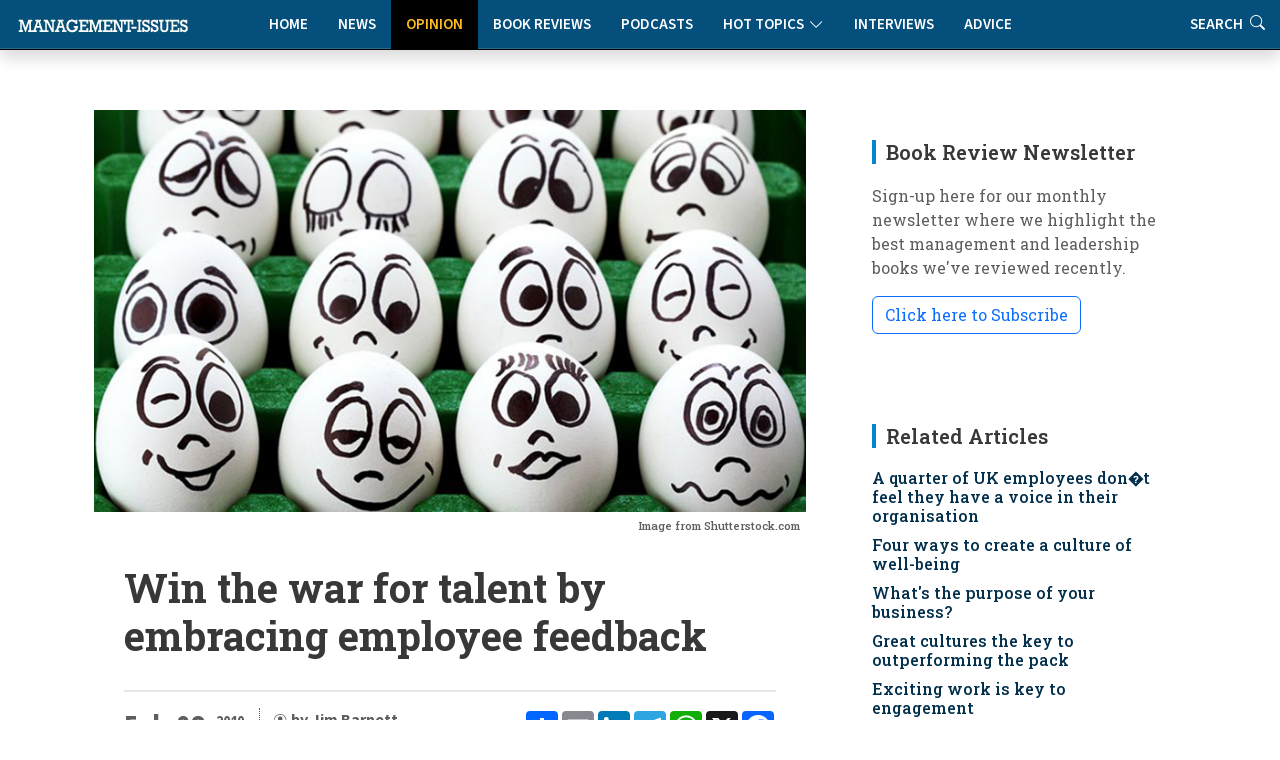

--- FILE ---
content_type: text/html
request_url: https://www.management-issues.com/opinion/7338/win-the-war-for-talent-by-embracing-employee-feedback/
body_size: 10740
content:
<!DOCTYPE html>
<!--opinion_item-->

<html lang="en">

<head>
	<meta charset="utf-8" /> 
	<meta content="width=device-width, initial-scale=1.0" name="viewport">

	<base href="https://www.management-issues.com/" />
	<title>Win the war for talent by embracing employee feedback</title>  


	<meta name="description" CONTENT="What keeps people excited about coming to work every day isn’t perks or gimmicks, but a sense of purpose. So one of the key jobs as a leader is to foster and maintain this feeling every day  of the week."/>
	<link rel="canonical" href="https://www.management-issues.com/opinion/7338/win-the-war-for-talent-by-embracing-employee-feedback/">
		
	<meta name="googlebot" CONTENT="index,follow" />
	<meta name="robots" CONTENT="index,follow" />
	<meta name="author" CONTENT="Jim Barnett"/>

	<!-- Twitter Card data -->
	<meta name="twitter:card" content="summary">
	<meta name="twitter:site" content="mgissues">
	<meta name="twitter:title" content="Win the war for talent by embracing employee feedback">
	<meta name="twitter:description" content="What keeps people excited about coming to work every day isn’t perks or gimmicks, but a sense of purpose. So one of the key jobs as a leader is to foster and maintain this feeling every day  of the week.">	
	<meta name="twitter:image" content="https://www.management-issues.com/images/st0560.jpg">	
	<meta name="twitter:creator" content="@mgissues">
	<meta name="twitter:image:alt" content="Win the war for talent by embracing employee feedback" />
	<meta name="twitter:label1" content="Written by" />
	<meta name="twitter:data1" content="Jim Barnett" />
	<meta name="twitter:label2" content="Reading time" />
	<meta name="twitter:data2" content="5 mins read" />
	<!-- Open Graph  -->
	<meta property="og:type" content="article" />
	<meta property="og:title" content="Win the war for talent by embracing employee feedback" />
	<meta property="og:description" content="What keeps people excited about coming to work every day isn’t perks or gimmicks, but a sense of purpose. So one of the key jobs as a leader is to foster and maintain this feeling every day  of the week." />
	<meta property="og:url" content="http://www.management-issues.com/opinion/7338/win-the-war-for-talent-by-embracing-employee-feedback/" />
	<meta property="og:image" content="https://www.management-issues.com/images/st0560.jpg" />
	<meta property="og:site_name" content="Management-Issues.com" />
	<meta property="article:published_time" content="2019-02-08T00:00:00+01:00" />
	<meta property="article:modified_time" content="2019-02-08T00:00:00+01:00" />
	<meta property="article:author" content="Jim Barnett" />
	<meta property="article:section" content="Opinion" />
	<meta property="article:tag" content="Engagement & Motivation" />

	
		
	  <script type="application/ld+json">
    {
      "@context": "https://schema.org",
      "@type": "Article",
      "mainEntityOfPage": {
        "@type": "WebPage",
        "@id": "http://www.management-issues.com/opinion/7338/win-the-war-for-talent-by-embracing-employee-feedback/"
      },
      "headline": "Win the war for talent by embracing employee feedback",
      "image": [ 
        "https://www.management-issues.com/images/st0560.jpg"    
       ],
      "datePublished": "2019-02-08T00:00:00+01:00",     
      "dateModified": "2019-02-08T00:00:00+01:00",      
      "author": {
        "@type": "Person",
        "name": "Jim Barnett"
      },
       "publisher": {
        "@type": "Organization",
        "name": "Management-Issues.com",
        "logo": {
          "@type": "ImageObject",
          "url": "https://www.management-issues.com/management-issues-logo.svg"
        }
      },
      "description": "What keeps people excited about coming to work every day isn’t perks or gimmicks, but a sense of purpose. So one of the key jobs as a leader is to foster and maintain this feeling every day  of the week."
    }
    </script>
	
	
	<script type="application/ld+json">
	{
	  "@context": "https://schema.org",
	  "@type": "Person",
	  "name": "Jim Barnett",
	  "description": "Jim Barnett is CEO and co-founder of  Glint, part of LinkedIn. Glint helps people-driven organizations increase employee engagement, develop their people, and improve results.",
	  "image": "https://www.management-issues.com/images/people/jim-barnett.jpg",
	  "jobTitle": "CEO",
	  "worksFor": {
		"@type": "Organization",
		"name": "Glint",
		"url": "www.glintinc.com"
	  }
	}
	</script>
	
	<!-- BREADCRUMB SCHEMA -->
	<script type="application/ld+json">
	{
	  "@context": "https://schema.org",
	  "@type": "BreadcrumbList",
	  "itemListElement": [{
		"@type": "ListItem",
		"position": 1,
		"name": "Home",
		"item": "http://www.management-issues.com/"
	  },{
		"@type": "ListItem",
		"position": 2,
		"name": "Opinion",
		"item": "http://www.management-issues.com/opinion/"
	  },{
		"@type": "ListItem",
		"position": 3,
		"name": "Win the war for talent by embracing employee feedback",
		"item": "http://www.management-issues.com/opinion/7338/win-the-war-for-talent-by-embracing-employee-feedback/"
	  }]
	}
	</script>


		<!-- Favicon -->
	<link rel="icon" type="image/png" href="assets/img/favicon-96x96.png" sizes="96x96" />
	<link rel="icon" type="image/svg+xml" href="assets/img/favicon.svg" />
	<link rel="shortcut icon" href="assets/img/favicon.ico" />
	<link rel="apple-touch-icon" sizes="180x180" href="assets/img/apple-touch-icon.png" />

	<!-- Fonts -->
		<link href="https://fonts.googleapis.com" rel="preconnect">
	<link href="https://fonts.gstatic.com" rel="preconnect" crossorigin>
	<link href="https://fonts.googleapis.com/css?family=Open+Sans+Condensed:300,700&display=swap" rel="stylesheet">
	<link href="https://fonts.googleapis.com/css2?family=Source+Sans+3:ital,wght@0,200..900;1,200..900&display=swap" rel="stylesheet"> 
	<link href="https://fonts.googleapis.com/css2?family=Roboto+Slab:wght@100..900&display=swap" rel="stylesheet">		
<link rel="stylesheet" href="https://use.typekit.net/xbh0ufc.css">
			 
  <!-- Stylesheets -->
  <!-- Inc CSS Files -->
  <link href="assets/bootstrap/css/bootstrap.min.css" rel="stylesheet">
  <link href="assets/bootstrap-icons/bootstrap-icons.css" rel="stylesheet">
  <link href="assets/aos/aos.css" rel="stylesheet">
  <!-- Main CSS File -->
  <link href="assets/css/main-min.css?v=4.1.1" rel="stylesheet">
  <link href="assets/css/custom-min.css?v=3.2.0" rel="stylesheet"> 



 
  <!-- Google tag (gtag.js) -->
<script async src="https://www.googletagmanager.com/gtag/js?id=UA-23715296-1"></script>
<script>
  window.dataLayer = window.dataLayer || [];
  function gtag(){dataLayer.push(arguments);}
  gtag('js', new Date());

  gtag('config', 'UA-23715296-1');
</script>


  <!-- MailerLite Universal -->
<script>
    (function(w,d,e,u,f,l,n){w[f]=w[f]||function(){(w[f].q=w[f].q||[])
    .push(arguments);},l=d.createElement(e),l.async=1,l.src=u,
    n=d.getElementsByTagName(e)[0],n.parentNode.insertBefore(l,n);})
    (window,document,'script','https://assets.mailerlite.com/js/universal.js','ml');
    ml('account', '631867');
</script>   
</head>

<body>
<a class="skip-to-main-content-link" href="javascript:;" onclick="document.location.hash='main-content';">Skip to main content</a>
<header id="header" class="nav-header d-flex align-items-center sticky-top dark">	    
	<div style="position: absolute; display: flex; justify-content: flex-start; flex-wrap: nowrap;">
		<A href="/"><img src="assets/img/tiny-logo.jpg" name="Homepage" aria-label="Management-Issues logo. Click for homepage" class="logo-left"></a>
	</div>
<div class="container">
    <div class="row justify-content-center">
        <div class="col-md-6 d-flex align-items-center justify-content-center">
            <nav id="navmenu" class="navmenu" style="padding-top:0" aria-label="Main Navigation">
                <ul>
                    <li><a href="/" >Home</a></li>
                    <li><a href="news" >News</a></li>
                    <li><a href="opinion" class='active'>Opinion</a></li>
                    <li><a href="books" >Book Reviews</a></li>
                    <li><a href="podcasts" >Podcasts</a></li>
			  <li class="dropdown"><a href="#"><span>Hot Topics</span> <i class="bi bi-chevron-down toggle-dropdown"></i></a>
				<ul>
				  <li><a href="flexible-working">Flexible Working</a></li>
				  <li><a href="Leadership">Leadership</a></li>
				  <li><a href="work-life-balance">Work-Life Balance</a></li>
				  <li><a href="women-work">Women & Work</a></li>
				 </ul>
			  </li>
                    <li><a href="interviews" >Interviews</a></li>    
                    <li><a href="advice" >Advice</a></li>        
                    <li class="d-xl-none"><a href="search">Search</a></li>          
                </ul>
                
                <button class="mobile-nav-toggle d-xl-none" aria-label="Toggle navigation menu" aria-expanded="false" aria-controls="navmenu">
                    <i class="bi bi-list" aria-hidden="true"></i>
                </button>
            </nav>
        </div>
    </div>
</div>

<div class="header-search-right d-none d-xl-flex">
    <a href="search" aria-label="Link to search page" >Search <i class="bi bi-search" aria-hidden="true"></i></a>
</div>
  <!-- END nav -->
  </header>		

  <main class="main">
    <div class="container">
      <div class="row">

        <div class="col-lg-8">

          <!-- Article details Section -->
          <section id="article-details" class="article-details section section-top">
            <div class="container">

				  <article class="article">

					<div class="post-img">
					  <img src="images/st0560.jpg" decoding="async" width="100%" height="auto"  class="img-fluid" alt="Illustrative article header image" />
					<div class="attribution">
					   Image from Shutterstock.com 
					</div>	
					</div>
					<div class="mobile-addthis-unit d-md-none text-center my-3">
						<!-- AddToAny BEGIN -->
<div class="a2a_kit a2a_kit_size_32 a2a_default_style" data-a2a-url=""http://www.management-issues.com/display_page.asp?section=opinion&id=7338&title=win-the-war-for-talent-by-embracing-employee-feedback">
<a class="a2a_dd" href="https://www.addtoany.com/share"></a>
<a class="a2a_button_email"></a>
<a class="a2a_button_linkedin"></a>
<a class="a2a_button_telegram"></a>
<a class="a2a_button_whatsapp"></a>
<a class="a2a_button_x"></a>
<a class="a2a_button_facebook"></a>
</div>
<script defer src="https://static.addtoany.com/menu/page.js"></script>
<!-- AddToAny END -->
					</div>					

					<h1 class="title">Win the war for talent by embracing employee feedback</h1>		
				

					<div class="article-header-info">	
					    <div class="new-addthis-unit d-none d-md-block">
							<!-- AddToAny BEGIN -->
<div class="a2a_kit a2a_kit_size_32 a2a_default_style" data-a2a-url=""http://www.management-issues.com/display_page.asp?section=opinion&id=7338&title=win-the-war-for-talent-by-embracing-employee-feedback">
<a class="a2a_dd" href="https://www.addtoany.com/share"></a>
<a class="a2a_button_email"></a>
<a class="a2a_button_linkedin"></a>
<a class="a2a_button_telegram"></a>
<a class="a2a_button_whatsapp"></a>
<a class="a2a_button_x"></a>
<a class="a2a_button_facebook"></a>
</div>
<script defer src="https://static.addtoany.com/menu/page.js"></script>
<!-- AddToAny END -->
						</div>
						
					<span class="article-header-meta">
						<span class="article-header-meta-date">
							Feb 08
						</span>
						<span class="article-header-meta-time">
							<span class="head-time"> </span>
							<span class="head-year"> 2019</span>
						</span>
						<span class="article-header-meta-links">
							<svg xmlns="http://www.w3.org/2000/svg" width="14" height="14" fill="currentColor" class="bi bi-person-circle" viewBox="0 0 18 18">
							  <path d="M11 6a3 3 0 1 1-6 0 3 3 0 0 1 6 0"/>
							  <path fill-rule="evenodd" d="M0 8a8 8 0 1 1 16 0A8 8 0 0 1 0 8m8-7a7 7 0 0 0-5.468 11.37C3.242 11.226 4.805 10 8 10s4.757 1.225 5.468 2.37A7 7 0 0 0 8 1"/>
							</svg>
							<strong>by Jim Barnett  </strong> 
								<BR>	
							<svg xmlns="http://www.w3.org/2000/svg" width="14" height="14" fill="currentColor" class="bi bi-printer" viewBox="0 0 18 18">
							  <path d="M2.5 8a.5.5 0 1 0 0-1 .5.5 0 0 0 0 1"/>
							  <path d="M5 1a2 2 0 0 0-2 2v2H2a2 2 0 0 0-2 2v3a2 2 0 0 0 2 2h1v1a2 2 0 0 0 2 2h6a2 2 0 0 0 2-2v-1h1a2 2 0 0 0 2-2V7a2 2 0 0 0-2-2h-1V3a2 2 0 0 0-2-2zM4 3a1 1 0 0 1 1-1h6a1 1 0 0 1 1 1v2H4zm1 5a2 2 0 0 0-2 2v1H2a1 1 0 0 1-1-1V7a1 1 0 0 1 1-1h12a1 1 0 0 1 1 1v3a1 1 0 0 1-1 1h-1v-1a2 2 0 0 0-2-2zm7 2v3a1 1 0 0 1-1 1H5a1 1 0 0 1-1-1v-3a1 1 0 0 1 1-1h6a1 1 0 0 1 1 1"/>
							</svg>				
							<a href="javascript:window.print()"> <span>Print This Article</span></a>
						</span>
					</div>
					

	<meta itemprop="articleSection" content="Opinion" id="main-content">
    <div class="content" itemprop="articleBody">
		<p>With a strengthening global economy, employers are more optimistic about hiring than in years past. Yet, emerging technology, competition and changing skills needs are leaving employers with unfilled roles, threatening productivity, efficiency and future growth. </p><p>These factors have pushed talent shortages to their highest level since 2006. According to the Manpower 2018 Talent Shortage Survey, <a href="http://www.manpowergroup.co.uk/the-word-on-work/2018-talent-shortage-survey/" target="_blank">45% of organisations globally say they can’t find the skills they need</a>, up from 40% in 2017 and the highest level in over a decade. As a result, retaining employees is critical and to reduce attrition, it's essential to build a culture that not only emphasises employee engagement, but also creates an environment where people feel a sense of purpose and belonging. </p><p>Perks-heavy office environments like an in-office espresso bar and free lunches can help create a stronger working environment, sure, but without inspiring leaders and the right amount of attention to employee growth and development, employees may fail to believe in the long-term success of your organisation or in the opportunity for them to learn, grow, and advance their careers. </p><p>According to a Udemy survey, 42% of Millennials said learning and development opportunities were one of the most important benefits an employer could provide, second only to healthcare. Deloitte, meanwhile, has found that diversity, inclusion and flexibility are bigger factors than money when it comes to keeping workers for the long-term.</p><p>We see in our own employee comments that what keeps them excited about coming to work every day first and foremost is a strong sense of purpose. It's our job as leaders to understand, foster and maintain this feeling every day and to ensure employees will walk out the door at the end of the day excited to return tomorrow.</p><p>Focusing on the factors that motivate and engage your employees will help show you how to create a rich employee experience above and beyond perks. Start by understanding and addressing the key drivers of engagement for your team - a mix that's different for every team in the organisation, but will likely include factors like your company's culture and prospects for the future, confidence in the leadership team, and your team members' having a sense of purpose and excitement for their career and growth opportunities.</p><p>Every organisation is made up of a unique mix of people who are motivated by different things. By understanding what drives your people, and responding to their needs quickly and clearly, you can foster an environment of inclusion, trust and belonging, something that over the short and long term equally soon translates into higher performance and longer tenures. </p><p> </p><p><h2>Lead from a place of authenticity</h2> </p><p>To create an environment where employees feel connected to the vision, the most impactful leaders are masters at “keeping it real.” This is a key component of conscious leadership, as it’s leadership that focuses on bringing awareness, authenticity and compassion into a leadership role.</p><p>Conscious leaders are leaders people believe. They drive a sense of connection and clarity that helps teams engage and execute better, and bring their whole, authentic selves to work, leading from a place of trust, responsibility and curiosity.</p><p>These leaders also show their teams that they have faith in them by encouraging their autonomy. When you move away from a ‘command and control’ mindset, what you’re really doing is sending a signal that managers trust their employees. We've seen that showing our employees that they're valued and heard is a major reason that they not only stay on, but also choose to give high levels of commitment and discretionary effort.</p><p><h2> Build a people-centric feedback model</h2></p><p>Next, show employees that they're valued and heard by adopting a 'people-centric' model of gathering feedback regularly. In so doing you can create a rich picture of an employees’ experience, thus improving engagement and employee retention.</p><p>Gathering feedback from employees frequently is one of the most important things organisations can do to maintain engagement and make sure employees are motivated to stick around. Some have committed to listening to employees as often as once a month. Amazon famously solicits feedback from its employees every day in service of improving workplace culture. </p><p>Yet most organisations are failing to optimise this critical step. The majority gather employee feedback using a series of disconnected annual surveys, delivering a ‘survey-centric’ model of gathering feedback. Engagement surveys, exit and onboarding feedback, and manager and team effectiveness surveys all provide detailed information about the employee experience, but at most workplaces the data from these surveys quickly become stale and siloed, failing to paint a complete picture of why people are leaving, and how to help ensure they stay.</p><p>With a people-centric model of gathering feedback regularly that harnesses technology, all the information an individual provides during their tenure is connected. While maintaining confidentiality, the HR team has access to information about the impact of all elements of the journey over time, from onboarding, manager and team-centric experiences, all big indicators of an employee's likelihood to move on. Organisations that use this model are alerted to common warning signs of attrition, so they can pull the most effective levers to improve engagement and encourage employee retention.</p><p>In our experience, once leaders and managers get over the initial fear of hearing their employees' opinions regularly and seeing how engagement is connected to individual and company performance, they dive head-first into leading productive conversations about the environment they're creating on their teams. This proactive approach creates a feedback loop from manager to employee, spurring course-corrections and boosting transparency and authenticity.</p><p><h2>Look for ways to help staff feel connected</h2>  </p><p>A business is only as great as the people that work there, and you want to hire and retain employees who embody your mission and go above-and-beyond to help the company succeed. </p><p>Likewise, as a business owner or senior manager, you need to do the same. If you inspire people, co-create the right vision, embrace frequent feedback and lead from a place of authenticity, rest assured your employees truly will walk out the door tonight, excited to return tomorrow and achieve even more together with you.</p>	
	</div><!-- End post content -->

	<div class="meta-bottom tags-widget">
	  <h3 class="widget-title">Related Categories</h3>

	  <i class="bi bi-tags fs-2"></i>
	  <ul class="tags">
	    <span itemprop="keywords"><LI><A href="engagement/">Engagement & Motivation</a></span>

	  </ul>
	</div><!-- End meta bottom -->
	
 </article>
 </div><!--/container-->
		

 	
	<div class="container">
	<!-- Blog Author Widget -->
		<div class="article-author-widget inline-item">
			<div class="d-flex justify-content-between align-items-center mb-3 authorlink">
				<h3 class="widget-title mb-0">About the author</h3>
				<p> </p>
			</div>
			<div class="d-flex flex-column align-items-top">
				<div class="d-flex w-100">
				  <img src="images/people/jim-barnett.jpg"  class=" flex-shrink-0 d-none d-sm-block" alt="Photo of Jim Barnett" />
					<div>
					<h4>Jim Barnett</h4>

					<p>
					  <p>Jim Barnett is CEO and co-founder of <a href="https://www.glintinc.com/" target="_blank"> Glint</a>, part of LinkedIn. Glint helps people-driven organizations increase employee engagement, develop their people, and improve results.</p>
					</p>
					  <h5><a href="www.glintinc.com" target="_blank">www.glintinc.com</a></h5>
					</div>
				</div>
			</div>
		</div><!--/Blog Author Widget --> 
	</section> <!-- /Article details Section -->	  
		
</div><!--/Main column-->

 


	<div class="col-lg-4 sidebar">

		<div class="widgets-container">	  
 				<!-- Newsletter Widget -->
	<div class="search-widget widget-item">

	  <h3 class="widget-title">Book Review Newsletter</h3>
		<p> Sign-up here for our monthly newsletter where we highlight the best management and leadership books we've reviewed recently.</p>
		<div id="mlb2-23304856" class="ml-subscribe-form ml-subscribe-form-23304856">
			
		<a class="newsbutton btn btn-outline-primary ml-onclick-form" href="javascript:void(0)" onclick="ml('show', '5bqhtm', true)">Click here to Subscribe</a>
		
		</div>
	</div>	
			<!-- Related Content -->
<div class="recent-posts-widget widget-item">
<div itemscope itemtype="https://schema.org/ItemList">
  <h3 class="widget-title" itemprop="name">Related Articles</h3>
	<div class="latest-list related">	
        <link itemprop="itemListOrder" href="https://schema.org/ItemListOrderDescending" />
		<UL>
			<li><span itemprop="itemListElement"><h4><a href="news/7495/a-quarter-of--uk-employees-dont-feel-they-have-a-voice-in-their-organisation">A quarter of  UK employees don�t feel they have a voice in their organisation</a></span></h4></li>
			<li><span itemprop="itemListElement"><h4><a href="opinion/7151/four-ways-to-create-a-culture-of-well-being">Four ways to create a culture of well-being</a></span></h4></li><li><span itemprop="itemListElement"><h4><a href="opinion/7140/whats-the-purpose-of-your-business">What's the purpose of your business?</a></span></h4></li><li><span itemprop="itemListElement"><h4><a href="opinion/7079/great-cultures-the-key-to-outperforming-the-pack">Great cultures the key to outperforming the pack</a></span></h4></li><li><span itemprop="itemListElement"><h4><a href="opinion/6040/exciting-work-is-key-to-engagement">Exciting work is key to engagement</a></span></h4></li><li><span itemprop="itemListElement"><h4><a href="opinion/4938/passion-and-purpose-at-work">Passion and purpose at work</a></span></h4></li><li><span itemprop="itemListElement"><h4><a href="news/4441/the-key-to-commitment">The key to commitment</a></span></h4></li><li><span itemprop="itemListElement"><h4><a href="interviews/4284/gurnek-bains-on-meaning">Gurnek Bains on meaning.</a></span></h4></li> 
		</UL>            
	</div>		
  </div>
</div><!--/Latest Content Widget -->
				<!-- Featured Posts Widget -->
<div itemscope itemtype="https://schema.org/ItemList">
	<div class="recent-posts-widget widget-item">
	  <h3 class="widget-title" itemprop="name" >Featured Content</h3>
               <link itemprop="itemListOrder" href="https://schema.org/ItemListOrderUnordered" />
		<div class="post-item">
	<img src="images/small/st0215.jpg" alt="Drowning in co-operation" class="flex-shrink-0">
	<div>
	  <h4><span itemprop="itemListElement"><a href="opinion/3778/drowning-in-co-operation">Drowning in co-operation</a></span></h4>
	  <span class="author">Kevan Hall</span>
	</div>
  </div><!-- End recent post item--><div class="post-item">
	<img src="images/small/st0069.jpg" alt="Culturally intelligent teams: different values, same norms" class="flex-shrink-0">
	<div>
	  <h4><span itemprop="itemListElement"><a href="opinion/7475/culturally-intelligent-teams-different-values-same-norms">Culturally intelligent teams: different values, same norms</a></span></h4>
	  <span class="author">David Livermore</span>
	</div>
  </div><!-- End recent post item--><div class="post-item">
	<img src="images/small/st0040.jpg" alt="Office politics: playing the game" class="flex-shrink-0">
	<div>
	  <h4><span itemprop="itemListElement"><a href="opinion/3733/office-politics-playing-the-game">Office politics: playing the game</a></span></h4>
	  <span class="author">Rob Yeung</span>
	</div>
  </div><!-- End recent post item--><div class="post-item">
	<img src="images/small/st0273.jpg" alt="Five invisible disconnects that derail strategy (and how to fix them)" class="flex-shrink-0">
	<div>
	  <h4><span itemprop="itemListElement"><a href="opinion/7728/five-invisible-disconnects-that-derail-strategy-and-how-to-fix-them">Five invisible disconnects that derail strategy (and how to fix them)</a></span></h4>
	  <span class="author">Molly Lebowitz</span>
	</div>
  </div><!-- End recent post item--><div class="post-item">
	<img src="images/small/st0597.jpg" alt="Leaders, teammates, and teams" class="flex-shrink-0">
	<div>
	  <h4><span itemprop="itemListElement"><a href="connected/7469/leaders-teammates-and-teams">Leaders, teammates, and teams</a></span></h4>
	  <span class="author">Wayne Turmel</span>
	</div>
  </div><!-- End recent post item--><div class="post-item">
	<img src="images/small/ST0471.jpg" alt="The critical factor for team collaboration" class="flex-shrink-0">
	<div>
	  <h4><span itemprop="itemListElement"><a href="connected/7613/the-critical-factor-for-team-collaboration">The critical factor for team collaboration</a></span></h4>
	  <span class="author">Wayne Turmel</span>
	</div>
  </div><!-- End recent post item-->
	   </div>
	</div>
</div><!--/Featured Posts Widget --> 
			<!-- Latest Content -->
<div itemscope itemtype="https://schema.org/ItemList">
<div class="recent-posts-widget widget-item">
  <h3 class="widget-title" itemprop="name">New on Management-Issues</h3>
	<div class="latest-list">	
        <link itemprop="itemListOrder" href="https://schema.org/ItemListOrderDescending" />
		<UL>
		 <LI><span class="type">Podcasts</span><h4><span itemprop="itemListElement"><a href="podcasts/7791/vish-alluri-the-enlightened-manager">Vish Alluri: The Enlightened Manager</a></span></h4></li>

<LI><span class="type">book review</span><h4><span itemprop="itemListElement"><a href="books/168/the-enlightened-manager">The Enlightened Manager</a></span></h4></li>

<LI><span class="type">book review</span><h4><span itemprop="itemListElement"><a href="books/167/super-adaptability-how-to-transcend-in-an-age-of-overwhelm">Super Adaptability: How to Transcend in an Age of Overwhelm</a></span></h4></li>

<LI><span class="type">News</span><h4><span itemprop="itemListElement"><a href="news/7790/uk-workers-value-flexible-hours-over-hybrid-working">UK workers value flexible hours over hybrid working</a></span></h4></li>

<LI><span class="type">News</span><h4><span itemprop="itemListElement"><a href="news/7789/gen-z-managerial-ambition-outpaces-their-capability">Gen Z managerial ambition outpaces their capability</a></span></h4></li>

<LI><span class="type">Connected Manager</span><h4><span itemprop="itemListElement"><a href="connected/7788/how-good-managers-drive-remote-work-success">How good managers drive remote work success</a></span></h4></li>

<LI><span class="type">News</span><h4><span itemprop="itemListElement"><a href="news/7787/uk-small-business-employment-growth-falls-to-lowest-level-in-a-year">UK small business employment growth falls to lowest level in a year</a></span></h4></li>

<LI><span class="type">Interviews</span><h4><span itemprop="itemListElement"><a href="interviews/7786/a-conversation-with-girish-redekar-ceo-of-sprinto">A conversation with Girish Redekar, CEO of Sprinto</a></span></h4></li>

<LI><span class="type">Advice</span><h4><span itemprop="itemListElement"><a href="advice/7785/how-to-reduce-tech-tool-fatigue">How to reduce tech tool fatigue</a></span></h4></li>

<LI><span class="type">News</span><h4><span itemprop="itemListElement"><a href="news/7784/ceos-struggle-with-disruption-and-c-suite-complacency">CEOs struggle with disruption and C-Suite complacency</a></span></h4></li>


		</UL>            
	</div>		
</div><!--/Latest Content Widget -->

			<!-- Related Content -->
<div class="recent-posts-widget widget-item">
<div itemscope itemtype="https://schema.org/ItemList">
  <h3 class="widget-title" itemprop="name">More by Jim Barnett</h3>
	<div class="latest-list related">	
        <link itemprop="itemListOrder" href="https://schema.org/ItemListOrderDescending" />
		<UL>
                  <li><span itemprop="itemListElement"><h4><a href="opinion/7400/honest-feedback-can-make-you-a-better-leader">Honest feedback can make you a better leader</a></span></h4></li>
		</UL>            
	</div>		
  </div>
</div><!--/More Content Widget -->
		</div>

    </div>

   </div>
 </div><!--/Main Container-->
	
	<section class="prev-next section">
		<div class="container">
			<div class="row gy-3"> 
							<div class="col-md-6">
			   <a href="opinion/6717/taking-time-for-leadership/" class="article-nav-link h-100" aria-label="Go to previous article: Taking time for leadership">
                    <div class="nav-content">
                        <span class="nav-label" aria-hidden="true"><i class="bi bi-chevron-left"></i> PREVIOUS</span>
                        <h4 class="nav-title">Taking time for leadership</h4>
                        <span class="nav-label-mobile"><i class="bi bi-chevron-left"></i> Previous Article</span>
                    </div>
                </a>
            </div>
							<div class="col-md-6">				
                <a href="opinion/7339/how-regret-can-be-your-friend/" class="article-nav-link h-100 text-end" aria-label="Go to next article: 'REPLACE_prev_title">
                    <div class="nav-content">
                        <span class="nav-label" aria-hidden="true">NEXT <i class="bi bi-chevron-right"></i></span>
                        <h4 class="nav-title">How regret can be your friend</h4>
                        <span class="nav-label-mobile">Next Article <i class="bi bi-chevron-right"></i></span>
                    </div>
                </a>
            </div>
			</div>
		</div>
	</section>

		<div class="container-fluid books-bottom">	
 		  <div class="container-lg mt-4">
			<div class="row">
				<div class="col-12 ps-4	pt-4 d-flex align-items-center justify-content-between border-bottom">
				  <h4>Latest book reviews</h4>
				  <p><a href="books/">MORE BOOK REVIEWS</a></p>
				</div>
			</div>
			<div class="row">
				<div class="col-12">
					<div class="row pt-4 ps-3 pe-3"> 
						<div class="col-lg-4">
	<div class="books-item">
		<a href="books/166/the-voice-driven-leader" TITLE="The Voice-Driven Leader" class="hover-image"><img src="images/books/voice-leader.jpg" alt="The Voice-Driven Leader"></a>
		<div>
		  <h2><a href="books/166/the-voice-driven-leader" TITLE="The Voice-Driven Leader">The Voice-Driven Leader</a></h2>
		  <span class="author mb-2 d-block">Steve Cockram and Jeremie Kubicek</span>
		  <p>How can managers and organisations create an environment in which every voice is genuinely heard, valued and deployed to maximum effect? This book offers some practical ways to meet this challenge.</p>
		</div>
    </div>
</div><div class="col-lg-4">
	<div class="books-item">
		<a href="books/168/the-enlightened-manager" TITLE="The Enlightened Manager" class="hover-image"><img src="images/books/enlightened-manager.jpg" alt="The Enlightened Manager"></a>
		<div>
		  <h2><a href="books/168/the-enlightened-manager" TITLE="The Enlightened Manager">The Enlightened Manager</a></h2>
		  <span class="author mb-2 d-block">Vishwanath Alluri and Harry Eyres</span>
		  <p>Can we truly manage others without first understanding ourselves? This is the question at the heart of a book that takes an unconventional approach to management by drawing on the teachings of the teacher and philosopher, Jiddu Krishnamurti.</p>
		</div>
    </div>
</div><div class="col-lg-4">
	<div class="books-item">
		<a href="books/165/relationship-currency" TITLE="Relationship Currency" class="hover-image"><img src="images/books/relationship-currency.jpg" alt="Relationship Currency"></a>
		<div>
		  <h2><a href="books/165/relationship-currency" TITLE="Relationship Currency">Relationship Currency</a></h2>
		  <span class="author mb-2 d-block">Ravi Rajani</span>
		  <p>In an era where AI can draft emails and manage our schedules, 'Relationship Currency' is a timely reminder of the importance of investing in genuine human connection.</p>
		</div>
    </div>
</div>
					</div>
				</div>
			</div>
		  </div>	
 	</div><!--/Boooks Container-->
	
	</Main>
    <footer id="footer" class="footer dark-background">

    <div class="container footer-top">
      <div class="row gy-4">
        <div class="col-lg-3 col-md-3 footer-links">
           
            <h3>Management-Issues.com</h3>
            <ul>
            <li><i class="bi bi-cloud-arrow-up"></i>  <a href="submission-guidelines"> Submission Guidelines </a></li>
            <li><i class="bi bi-info-circle"></i> <a href="contact">About & Contacts</a></li>
            <li><i class="bi bi-file-lock2"></i> <a href="privacy">Privacy Policy</a></li>
            <li><i class="bi bi-journal-check"></i> <a href="terms">Terms & Conditions</a></li>
          </ul>
        </div>

        <div class="col-lg-2 col-md-3 footer-links">
          <h3>Site Links</h3>
          <ul>
            <li><i class="bi bi-house-fill"></i> <a href="default/">Home</a></li>
            <li><i class="bi bi-chat-right-quote-fill"></i> <a href="opinion/">Opinion</a></li>
            <li><i class="bi bi-newspaper"></i> <a href="news/">News</a></li>
            <li><i class="bi bi-mic-fill"></i> <a href="podcasts/">Podcasts</a></li>
          </ul>
        </div>

        <div class="col-lg-3 col-md-3 footer-links">
          <h3>  </h3>
          <ul>
            <li><i class="bi bi-journal-richtext"></i> <a href="books/">Book Reviews</a></li>
            <li><i class="bi bi-wechat"></i> <a href="interviews/">Interviews</a></li>
            <li><i class="bi bi-clipboard2-data"></i> <a href="advice/">Advice Clinic</a></li>
            <li><i class="bi bi-search"></i> <a href="search/">Search</a></li>
          </ul>
        </div>
		
		<div class="col-lg-2 col-md-3 footer-links">
           <h3>Hot Topics</h3>
          <ul>
            <li><a href="flexible-working">Flexible Working</a></li>
            <li><a href="leadership">Leadership</a></li>
            <li><a href="work-life-balance">Work-Life Balance</a></li>
            <li><a href="women-work">Women & Work</a></li>			
          </ul>
		</div>

        <div class="col-lg-2 col-md-3 footer-links">
		  <img src="assets/img/25-small-logo.jpg" class="footer-celeb" alt="Celebrating our 25th Anniversary">
        </div>

      </div>
    </div>

    <div class="container copyright text-center mt-4">
      <p>© <span>Copyright</span> <strong class="px-1 sitename">Management-Issues.com</strong> <span>All Rights Reserved</span>  |  Powered by <strong>Sedasoft</strong></p>
     </div>

  </footer>
	<!-- Scroll Top -->
  <a href="#" id="scroll-top" class="scroll-top d-flex align-items-center justify-content-center"><i class="bi bi-arrow-up-short"></i></a>
    <!-- JS Files -->
  <script src="assets/bootstrap/js/bootstrap.bundle.min.js"></script>
  <script src="assets/aos/aos.js"></script>
  <script src="assets/swiper/swiper-bundle.min.js"></script>
  <script src="assets/js/main.js"></script> 

<script defer src="https://static.cloudflareinsights.com/beacon.min.js/vcd15cbe7772f49c399c6a5babf22c1241717689176015" integrity="sha512-ZpsOmlRQV6y907TI0dKBHq9Md29nnaEIPlkf84rnaERnq6zvWvPUqr2ft8M1aS28oN72PdrCzSjY4U6VaAw1EQ==" data-cf-beacon='{"version":"2024.11.0","token":"e0c59a2c836f4d1c903f31076265f9fd","r":1,"server_timing":{"name":{"cfCacheStatus":true,"cfEdge":true,"cfExtPri":true,"cfL4":true,"cfOrigin":true,"cfSpeedBrain":true},"location_startswith":null}}' crossorigin="anonymous"></script>
</body>

</html>